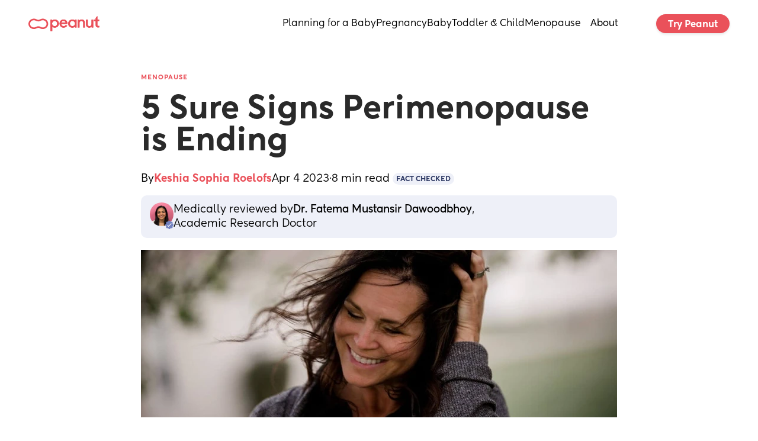

--- FILE ---
content_type: text/html; charset=utf-8
request_url: https://www.google.com/recaptcha/api2/aframe
body_size: 225
content:
<!DOCTYPE HTML><html><head><meta http-equiv="content-type" content="text/html; charset=UTF-8"></head><body><script nonce="ruVzleaMPQGE4K6iYXwk1Q">/** Anti-fraud and anti-abuse applications only. See google.com/recaptcha */ try{var clients={'sodar':'https://pagead2.googlesyndication.com/pagead/sodar?'};window.addEventListener("message",function(a){try{if(a.source===window.parent){var b=JSON.parse(a.data);var c=clients[b['id']];if(c){var d=document.createElement('img');d.src=c+b['params']+'&rc='+(localStorage.getItem("rc::a")?sessionStorage.getItem("rc::b"):"");window.document.body.appendChild(d);sessionStorage.setItem("rc::e",parseInt(sessionStorage.getItem("rc::e")||0)+1);localStorage.setItem("rc::h",'1768726922513');}}}catch(b){}});window.parent.postMessage("_grecaptcha_ready", "*");}catch(b){}</script></body></html>

--- FILE ---
content_type: image/svg+xml
request_url: https://www.peanut-app.io/icons/creator-badge.svg
body_size: 155
content:
<svg width="38" height="38" viewBox="0 0 38 38" fill="none" xmlns="http://www.w3.org/2000/svg">
<rect opacity="0.01" width="38" height="38" fill="white"/>
<path fill-rule="evenodd" clip-rule="evenodd" d="M36.7034 15.896L33.916 13.1006V8.45863C33.916 6.05392 31.9634 4.09691 29.5112 4.09691H24.8837L22.0951 1.30032C20.3663 -0.433441 17.5777 -0.433441 15.9058 1.30032L13.1172 4.09691H8.48855C6.09074 4.09691 4.08487 6.05392 4.08487 8.45863V13.1006L1.29748 15.896C-0.432494 17.6298 -0.432494 20.3693 1.29748 22.1043L4.08487 24.8997V29.5417C4.08487 31.9464 6.03627 33.9034 8.48855 33.9034H13.1172L15.9058 36.6988C17.6346 38.4337 20.422 38.4337 22.0951 36.6988L24.8837 33.9034H29.5112C31.9101 33.9034 33.916 31.9464 33.916 29.5417V24.8997L36.7034 22.1043C38.4322 20.4263 38.4322 17.631 36.7034 15.896Z" fill="#7382C0"/>
<path d="M11.0833 20.892L14.8928 25.364L27.0833 13.364" stroke="white" stroke-width="3" stroke-linecap="round" stroke-linejoin="round"/>
</svg>


--- FILE ---
content_type: application/javascript; charset=utf-8
request_url: https://www.peanut-app.io/assets/wwElement-Br0ShirM.js
body_size: -43
content:
import{_ as t,c as n,o,n as a}from"./53b48eb5-76d0-4f6e-8e5c-efb07e5df311-BfWB6Xyi.js";const s={props:{content:{type:Object,required:!0},uid:{type:String,required:!0}}};function c(r,i,e,l,_,d){return o(),n("div",{class:a(["skeleton-loader",{"skeleton-pulse":e.content.animationType==="pulse","skeleton-wave":e.content.animationType==="wave","skeleton-shimmer":e.content.animationType==="shimmer"}])},null,2)}const p=t(s,[["render",c],["__scopeId","data-v-f1e00433"]]);export{p as e};


--- FILE ---
content_type: application/javascript; charset=utf-8
request_url: https://www.peanut-app.io/assets/202ee494-ae76-40ba-9793-75c5a70bc23e-Ci-FWJAr.js
body_size: 356
content:
import{a as e}from"./53b48eb5-76d0-4f6e-8e5c-efb07e5df311-BfWB6Xyi.js";import{e as a,a as b,b as c,c as _}from"./wwElement-Cr9hCPSH.js";import{e as d,a as o,b as t,c as f,d as m,s as n}from"./wwSection-BOFAONvA.js";import{e as w}from"./wwElement-DhekMaKL.js";import{e as p,a as s}from"./wwElement-DvmR6lQ8.js";import{e as r}from"./wwElement-hVt7ro6F.js";import{e as j}from"./wwElement-BawufUJE.js";import{e as l}from"./wwElement-BLA2ANh3.js";import{e as i}from"./wwElement-CdLHQy_l.js";import{e as g}from"./wwElement-Br0ShirM.js";e.component("wwobject-14723a21-0178-4d92-a7e9-d1dfeaec29a7",a);e.component("wwobject-1b1e2173-9b78-42cc-a8ee-a6167caea340",d);e.component("wwobject-3a7d6379-12d3-4387-98ff-b332bb492a63",o);e.component("wwobject-53401515-b694-4c79-a88d-abeecb1de562",b);e.component("wwobject-57831abf-83ad-49ad-ba97-3bd30b035710",w);e.component("wwobject-59dca300-db78-42e4-a7a6-0cbf22d3cc82",t);e.component("wwobject-651b899e-7ff0-4336-88e2-a161266a5a8f",p);e.component("wwobject-6d692ca2-6cdc-4805-aa0c-211102f335d0",c);e.component("wwobject-6dee3327-9afa-4b44-bade-bdb547cdb18b",s);e.component("wwobject-6f8796b1-8273-498d-95fc-7013b7c63214",_);e.component("wwobject-83d890fb-84f9-4386-b459-fb4be89a8e15",r);e.component("wwobject-9256b033-f4e8-4ab4-adce-dac3a940d7f5",j);e.component("wwobject-b783dc65-d528-4f74-8c14-e27c934c39b1",f);e.component("wwobject-cf63c911-3951-4ab7-ba8f-37e7fa30e09d",l);e.component("wwobject-d7904e9d-fc9a-4d80-9e32-728e097879ad",m);e.component("wwobject-deb10a01-5eef-4aa1-9017-1b51c2ad6fd0",i);e.component("wwobject-f4c24d06-bc88-4b62-add3-4d1f8b42221c",g);e.component("section-99586bd3-2b15-4d6b-a025-6a50d07ca845",n);


--- FILE ---
content_type: application/javascript; charset=utf-8
request_url: https://www.peanut-app.io/api-preload/blog/signs-perimenopause-is-ending.js?v=1
body_size: 8994
content:

      window.__WEWEB_BLOG_DATA__ = {"title":"What are 5 Signs Perimenopause is Ending? | Peanut","status":"active","slug":"blog/signs-perimenopause-is-ending","path":"blog/signs-perimenopause-is-ending","locale":"en","heading":"5 Sure Signs Perimenopause is Ending","meta_description":"Feel like you’re moving to the next phase of your menopause journey? Here are the signs that perimenopause is ending and what you can do to transition with ease. ","meta_title":"What are 5 Signs Perimenopause is Ending? | Peanut","summary":"<p>Is the finish line in sight?</p>\n","i18n_pages":{"en":"blog/signs-perimenopause-is-ending","es":"blog/signos-perimenopausia-esta-terminando"},"id":1410,"language":"en","canonical_link":null,"body":"<p>Can’t shake the feeling you’re moving into the next phase of your menopause journey? Here are the five telltale <strong>signs that perimenopause is ending</strong> and what you can do to transition with ease.</p>\n<p>Ready to say goodbye to hot flashes, sleepless nights, and an irregular period schedule? 🙏🏽</p>\n<p>Ok, the end of <a href=\"https://www.peanut-app.io/blog/perimenopause\">perimenopause</a> might not <em>necessarily</em> mean the end of all of these symptoms, but it’s definitely a big milestone in your menopause journey. 🎂</p>\n<p>You’re moving out of preparation mode and into a brand-new season – closing the transitional window, so to speak.</p>\n<p>As you wind down from your reproductive years and embrace the <a href=\"https://www.peanut-app.io/blog/when-does-menopause-start\">menopause chapter</a>, your symptoms are shifting right along with you.</p>\n<p>Some of these changes will be oh-so welcome, while others may become more intense. 🥵</p>\n<p>But before we get into the signs perimenopause is ending, let’s start from the beginning.</p>\n<p>It’s been quite the journey so far! 🛶</p>\n<p><code>spacer</code></p>\n<p><strong>In this article:</strong> 📝<br />\n<code>toc:{n}</code></p>\n<p><code>spacer</code></p>\n<h2>What even <em>is</em> perimenopause?</h2>\n<p>If <a href=\"https://www.peanut-app.io/blog/what-happens-during-menopause\">menopause</a> is when your period stops for a full year, perimenopause is the time your body takes to prepare itself for this natural hiatus.</p>\n<p>Meaning ‘around menopause,’ perimenopause can start as early as your mid-30s or as late as your mid-50s.</p>\n<p>And while the average length of perimenopause is four years, symptoms can last anywhere between several months to a decade.</p>\n<p>There’s no one way to do this.</p>\n<p>For some, perimenopause symptoms get more obvious the closer you are to the end of it.</p>\n<p>And for others – about <a href=\"https://www.ncbi.nlm.nih.gov/books/NBK285446/\">15%</a> of us – there are no symptoms at all. 🍀</p>\n<p>So if you’re looking for signs that perimenopause is ending, well, it’s complicated.</p>\n<p>Because it’s just not the same for everyone.</p>\n<p>That being said, there are some clues your body might give you. 🕵️‍♀️</p>\n<p>Here’s what you need to know.</p>\n<p><code>spacer</code></p>\n<p class='Markdown-post-inject' data-uid='1e405-lsm'><code>post:2337989</code></p>\n<p><code>spacer</code></p>\n<h2>What are the signs of coming to the end of perimenopause?</h2>\n<p>If you get <a href=\"https://www.peanut-app.io/blog/perimenopause-symptoms\">perimenopause symptoms</a>, here’s some of what you might experience – and how they may help you know where you’re at on your journey:</p>\n<p><code>spacer</code></p>\n<h3>1. Irregular, infrequent periods</h3>\n<p>This can be a big signal of how close you are to the end of perimenopause.</p>\n<p>A <a href=\"https://www.peanut-app.io/blog/period-facts\">change in your periods</a> can be the first sign that something is changing in your body.</p>\n<p>Some people might initially experience shorter cycles, periods that come more or less often, and flow that is either heavier or lighter.</p>\n<p>You might also experience spotting between periods.</p>\n<p>Often, the more infrequent and irregular your periods are, the further along you are on <a href=\"https://www.peanut-app.io/blog/menopause-hormone-levels-chart\">your menopause journey</a>.</p>\n<p>If there are sixty days or more between your periods, you’re likely in the late stages of perimenopause.</p>\n<p>If it helps, you can track your periods on a calendar or an app to give you a better sense of how your cycle length is changing.</p>\n<p><code>spacer</code></p>\n<h3>2. More hot flashes</h3>\n<p><a href=\"https://www.peanut-app.io/blog/hot-flashes\">Hot flashes</a>, believed to be caused at least in part by a <a href=\"https://www.ncbi.nlm.nih.gov/pmc/articles/PMC4612529/\">drop in estrogen</a>, are very common symptoms of late perimenopause and early postmenopause.</p>\n<p><a href=\"https://www.cbsnews.com/news/menopause-hot-flashes-womens-symptoms/\">Up to 80%</a> of us will go through them.</p>\n<p>They feel like a sudden flash of heat spreading from your face through your body and can last up to a few minutes.</p>\n<p>Some ways to beat the heat include:</p>\n<ul>\n<li>Wearing lighter, breathable layers that can be removed easily 🌬️<br />\n<code>spacer</code></li>\n<li>Keep alcohol, spicy foods, and caffeine to a minimum (or avoid them entirely) ☕️<br />\n<code>spacer</code></li>\n<li>Carry a portable fan (permission to go fancy 🪭)</li>\n</ul>\n<p><code>spacer</code></p>\n<h3>3. Interrupted sleep</h3>\n<p>Finding it increasingly difficult to get a solid night’s sleep that kicks off at a decent hour? 🥱</p>\n<p><a href=\"https://www.peanut-app.io/blog/menopause-and-sleep\">Sleep problems</a> are a common perimenopausal and postmenopausal symptom.</p>\n<p>Hot flashes that occur at night – known as night <a href=\"https://www.peanut-app.io/blog/menopause-sweating\">sweats</a> – can be a great cause of discomfort and make getting the zzzs you need more difficult to come by than before.</p>\n<p>Although this may be tough, prioritizing your rest is super important, <em>especially</em> since your body is going through a big shift right now.</p>\n<p><code>spacer</code></p>\n<h3>4. Fatigue</h3>\n<p>If you’re feeling a lot more pooped than usual, perimenopause may be the primary culprit.</p>\n<p>Some <a href=\"https://www.peanut-app.io/blog/menopause-fatigue\">lifestyle changes</a> – such as looking after your diet and/or getting some physical activity – can help fight fatigue. 💪</p>\n<p>But often, regardless of how hard you work to stave it off, the fact that your body is going through a huge transformation may leave you feeling tired.</p>\n<p>Full permission to rest when you need to. 🛌</p>\n<p><code>spacer</code></p>\n<h3>5. Vaginal dryness</h3>\n<p>As your estrogen levels drop, you may experience <a href=\"https://www.peanut-app.io/blog/natural-remedies-for-menopause-dryness\">vaginal dryness</a>.</p>\n<p>This can make the area in and around your vagina feel sore and <a href=\"https://www.peanut-app.io/blog/menopause-itching-at-night\">itchy</a>, and may cause <a href=\"https://www.peanut-app.io/blog/painful-sex-after-menopause\">pain and discomfort when you have sex</a>.</p>\n<p>Unlike other perimenopause symptoms, which can be temporary, vaginal dryness can continue well into menopause and beyond.</p>\n<p>Talk to your doctor about hormonal <a href=\"https://www.peanut-app.io/blog/menopause-treatments\">treatments</a>. From creams to tablets to vaginal rings, there is help out there.</p>\n<p><code>spacer</code></p>\n<h3>Other signs perimenopause is ending</h3>\n<p>They say the clearest sign you’re in the final stage of perimenopause is your period slowly coming to an end.</p>\n<p>But there are other signs to look out for:</p>\n<ul>\n<li>Fewer headaches<br />\n<code>spacer</code></li>\n<li>More stable mood<br />\n<code>spacer</code></li>\n<li>Weight gain and redistribution<br />\n<code>spacer</code></li>\n<li>Hair thinning or hair in new places</li>\n</ul>\n<p><code>spacer</code></p>\n<h2>What will my last period be like before menopause?</h2>\n<p>Annoyingly, there’s no set answer to this one.</p>\n<p>Like the other periods you’ve had during this transition time, your final period could be long or short, light or heavy, painful or painless.</p>\n<p>One of the more reliable indicators that it’s your final period is the length of your cycle.</p>\n<p>A big gap between <a href=\"https://www.peanut-app.io/blog/perimenopause-bleeding-for-3-weeks\">bleeds</a> is probably the best indicator that they’re soon going to be gone for good.</p>\n<p><code>spacer</code></p>\n<h2>What happens at the end of perimenopause?</h2>\n<p>As soon as twelve months have passed since your last period, you’ve hit menopause.</p>\n<p>And then comes early postmenopause.</p>\n<p>And while we define the moment of menopause specifically – twelve months after your last period – it may not exactly feel like a major event for you.</p>\n<p><a href=\"https://www.glowm.com/section-view/heading/Endocrinology%20of%20the%20Perimenopausal%20Woman/item/82#.YiN8aS-l36Y\">Scientists say</a> there’s no one identifiable moment where it is apparent that menopause has happened.</p>\n<p>That means, in terms of your own experience, the line between the end of perimenopause and the early stages of postmenopause can be a little blurry.</p>\n<p><code>spacer</code></p>\n<h2>What signals the end of menopause?</h2>\n<p>Once you hit postmenopause, you’re technically reached the end of menopause – even if you can’t shake off all your symptoms just yet.</p>\n<p>The main difference between perimenopause and postmenopause is that your periods are well and truly over by now.</p>\n<p>(If you do experience <a href=\"https://www.peanut-app.io/blog/vaginal-bleeding-after-menopause\">postmenopausal bleeding</a>, it’s important to see a doctor and investigate what’s going on.)</p>\n<p>Everyone’s timeline is a little different, but this early postmenopause stage generally lasts between three to six years.</p>\n<p>For some, it can be characterized by a lot of the same hot flashes and sleepless nights that occur in late perimenopause.</p>\n<p>And after that? You’re in the late postmenopause stage.</p>\n<p><code>spacer</code></p>\n<p class='Markdown-post-inject' data-uid='1cyy2-6o8'><code>post:2284778</code></p>\n<p><code>spacer</code></p>\n<h2>Do things go back to normal after menopause?</h2>\n<p>The signs of postmenopause finishing are when your menopause symptoms start to ease off and disappear.</p>\n<p>They’ll often become more and more infrequent before they stop entirely.</p>\n<p>Once you’re in late postmenopause, you might notice that your sleep improves, your fatigue subsides, and, for some, your <a href=\"https://www.peanut-app.io/blog/sex-after-menopause\">sex drive goes up</a>. 🌶️</p>\n<p>Sounds dreamy, right? It absolutely can be.</p>\n<p>But there are also new challenges to navigate.</p>\n<p>Lower estrogen and progesterone production in this new phase of your life can also lead to:</p>\n<ul>\n<li>Being more susceptible to weight gain<br />\n<code>spacer</code></li>\n<li>Loss of muscle mass<br />\n<code>spacer</code></li>\n<li>Continued vaginal dryness<br />\n<code>spacer</code></li>\n<li>Increased risk of heart disease<br />\n<code>spacer</code></li>\n<li>Weakening of bones</li>\n</ul>\n<p><code>spacer</code></p>\n<p>As much as this is enough to make anyone’s heart sink, maintaining a healthy lifestyle during those <a href=\"https://www.peanut-app.io/blog/how-to-deal-with-menopause\">postmenopausal years</a> (and those perimenopause years leading up to it) can work wonders. 🧘‍♀️</p>\n<p>It’s also a beautiful way to reconnect with your body again after so much change. 🍂🍃🪴</p>\n<p>Try incorporating gentle physical activity, eating well, and getting the rest you need during this time where possible.</p>\n<p>Things may not go <em>back</em> to normal, but you’ll find yourself moving forward with a new appreciation for your incredible (albeit complex) body.</p>\n<p>And hey, after so many seasons, it deserves some love. 💛</p>\n<p><code>spacer</code></p>\n<p>Wherever you’re at on your menopause journey, know that you’re not alone. 👩🏼‍🤝‍👩🏾</p>\n<p><a href=\"https://www.peanut-app.io\">Join our community</a> to speak to others who are going through the same thing.</p>\n<p>The right support can make all the difference.</p>\n<p><code>spacer</code></p>\n","markdown":"Can’t shake the feeling you’re moving into the next phase of your menopause journey? Here are the five telltale **signs that perimenopause is ending** and what you can do to transition with ease.\n\nReady to say goodbye to hot flashes, sleepless nights, and an irregular period schedule? 🙏🏽\n\nOk, the end of [perimenopause](https://www.peanut-app.io/blog/perimenopause) might not *necessarily* mean the end of all of these symptoms, but it’s definitely a big milestone in your menopause journey. 🎂\n\nYou’re moving out of preparation mode and into a brand-new season – closing the transitional window, so to speak. \n\nAs you wind down from your reproductive years and embrace the [menopause chapter](https://www.peanut-app.io/blog/when-does-menopause-start), your symptoms are shifting right along with you. \n\nSome of these changes will be oh-so welcome, while others may become more intense. 🥵\n\nBut before we get into the signs perimenopause is ending, let’s start from the beginning. \n\nIt’s been quite the journey so far! 🛶\n\n`spacer`\n\n**In this article:** 📝\n`toc:{n}`\n\n`spacer`\n\n## What even *is* perimenopause?\nIf [menopause](https://www.peanut-app.io/blog/what-happens-during-menopause) is when your period stops for a full year, perimenopause is the time your body takes to prepare itself for this natural hiatus. \n\nMeaning ‘around menopause,’ perimenopause can start as early as your mid-30s or as late as your mid-50s.\n\nAnd while the average length of perimenopause is four years, symptoms can last anywhere between several months to a decade. \n\nThere’s no one way to do this. \n\nFor some, perimenopause symptoms get more obvious the closer you are to the end of it.\n\nAnd for others – about [15%](https://www.ncbi.nlm.nih.gov/books/NBK285446/) of us – there are no symptoms at all. 🍀\n\nSo if you’re looking for signs that perimenopause is ending, well, it’s complicated. \n\nBecause it’s just not the same for everyone.\n\nThat being said, there are some clues your body might give you. 🕵️‍♀️\n\nHere’s what you need to know.\n\n`spacer`\n\n`post:1e405-lsm`\n\n`spacer`\n\n## What are the signs of coming to the end of perimenopause?\nIf you get [perimenopause symptoms](https://www.peanut-app.io/blog/perimenopause-symptoms), here’s some of what you might experience – and how they may help you know where you’re at on your journey:\n\n`spacer`\n\n### 1. Irregular, infrequent periods\nThis can be a big signal of how close you are to the end of perimenopause.\n\nA [change in your periods](https://www.peanut-app.io/blog/period-facts) can be the first sign that something is changing in your body.\n\nSome people might initially experience shorter cycles, periods that come more or less often, and flow that is either heavier or lighter.\n\nYou might also experience spotting between periods.\n\nOften, the more infrequent and irregular your periods are, the further along you are on [your menopause journey](https://www.peanut-app.io/blog/menopause-hormone-levels-chart).\n\nIf there are sixty days or more between your periods, you’re likely in the late stages of perimenopause.\n\nIf it helps, you can track your periods on a calendar or an app to give you a better sense of how your cycle length is changing. \n\n`spacer`\n\n### 2. More hot flashes\n[Hot flashes](https://www.peanut-app.io/blog/hot-flashes), believed to be caused at least in part by a [drop in estrogen](https://www.ncbi.nlm.nih.gov/pmc/articles/PMC4612529/), are very common symptoms of late perimenopause and early postmenopause.\n\n[Up to 80%](https://www.cbsnews.com/news/menopause-hot-flashes-womens-symptoms/) of us will go through them.\n\nThey feel like a sudden flash of heat spreading from your face through your body and can last up to a few minutes.\n\nSome ways to beat the heat include: \n\n- Wearing lighter, breathable layers that can be removed easily 🌬️\n`spacer`\n- Keep alcohol, spicy foods, and caffeine to a minimum (or avoid them entirely) ☕️\n`spacer`\n- Carry a portable fan (permission to go fancy 🪭)\n\n`spacer`\n\n### 3. Interrupted sleep\nFinding it increasingly difficult to get a solid night’s sleep that kicks off at a decent hour? 🥱\n\n[Sleep problems](https://www.peanut-app.io/blog/menopause-and-sleep) are a common perimenopausal and postmenopausal symptom. \n\nHot flashes that occur at night – known as night [sweats](https://www.peanut-app.io/blog/menopause-sweating) – can be a great cause of discomfort and make getting the zzzs you need more difficult to come by than before. \n\nAlthough this may be tough, prioritizing your rest is super important, *especially* since your body is going through a big shift right now.\n\n`spacer`\n\n### 4. Fatigue\nIf you’re feeling a lot more pooped than usual, perimenopause may be the primary culprit.\n\nSome [lifestyle changes](https://www.peanut-app.io/blog/menopause-fatigue) – such as looking after your diet and/or getting some physical activity – can help fight fatigue. 💪\n\nBut often, regardless of how hard you work to stave it off, the fact that your body is going through a huge transformation may leave you feeling tired. \n\nFull permission to rest when you need to. 🛌\n\n`spacer`\n\n### 5. Vaginal dryness\nAs your estrogen levels drop, you may experience [vaginal dryness](https://www.peanut-app.io/blog/natural-remedies-for-menopause-dryness).\n\nThis can make the area in and around your vagina feel sore and [itchy](https://www.peanut-app.io/blog/menopause-itching-at-night), and may cause [pain and discomfort when you have sex](https://www.peanut-app.io/blog/painful-sex-after-menopause).\n\nUnlike other perimenopause symptoms, which can be temporary, vaginal dryness can continue well into menopause and beyond. \n\nTalk to your doctor about hormonal [treatments](https://www.peanut-app.io/blog/menopause-treatments). From creams to tablets to vaginal rings, there is help out there.\n\n`spacer`\n\n### Other signs perimenopause is ending\nThey say the clearest sign you’re in the final stage of perimenopause is your period slowly coming to an end. \n\nBut there are other signs to look out for: \n\n- Fewer headaches\n`spacer`\n- More stable mood\n`spacer`\n- Weight gain and redistribution\n`spacer`\n- Hair thinning or hair in new places\n\n`spacer`\n\n## What will my last period be like before menopause?\nAnnoyingly, there’s no set answer to this one. \n\nLike the other periods you’ve had during this transition time, your final period could be long or short, light or heavy, painful or painless.\n\nOne of the more reliable indicators that it’s your final period is the length of your cycle.\n\nA big gap between [bleeds](https://www.peanut-app.io/blog/perimenopause-bleeding-for-3-weeks) is probably the best indicator that they’re soon going to be gone for good.  \n\n`spacer`\n\n## What happens at the end of perimenopause?\nAs soon as twelve months have passed since your last period, you’ve hit menopause. \n\nAnd then comes early postmenopause.\n\nAnd while we define the moment of menopause specifically – twelve months after your last period – it may not exactly feel like a major event for you.\n\n[Scientists say](https://www.glowm.com/section-view/heading/Endocrinology%20of%20the%20Perimenopausal%20Woman/item/82#.YiN8aS-l36Y) there’s no one identifiable moment where it is apparent that menopause has happened.\n\nThat means, in terms of your own experience, the line between the end of perimenopause and the early stages of postmenopause can be a little blurry.\n\n`spacer`\n\n## What signals the end of menopause?\nOnce you hit postmenopause, you’re technically reached the end of menopause – even if you can’t shake off all your symptoms just yet.\n\nThe main difference between perimenopause and postmenopause is that your periods are well and truly over by now.\n\n(If you do experience [postmenopausal bleeding](https://www.peanut-app.io/blog/vaginal-bleeding-after-menopause), it’s important to see a doctor and investigate what’s going on.)\n\nEveryone’s timeline is a little different, but this early postmenopause stage generally lasts between three to six years.\n\nFor some, it can be characterized by a lot of the same hot flashes and sleepless nights that occur in late perimenopause.\n\nAnd after that? You’re in the late postmenopause stage. \n\n`spacer`\n\n`post:1cyy2-6o8`\n\n`spacer`\n\n## Do things go back to normal after menopause?\nThe signs of postmenopause finishing are when your menopause symptoms start to ease off and disappear.\n\nThey’ll often become more and more infrequent before they stop entirely.\n\nOnce you’re in late postmenopause, you might notice that your sleep improves, your fatigue subsides, and, for some, your [sex drive goes up](https://www.peanut-app.io/blog/sex-after-menopause). 🌶️\n\nSounds dreamy, right? It absolutely can be.\n\nBut there are also new challenges to navigate. \n\nLower estrogen and progesterone production in this new phase of your life can also lead to:\n\n- Being more susceptible to weight gain\n`spacer`\n- Loss of muscle mass\n`spacer`\n- Continued vaginal dryness\n`spacer`\n- Increased risk of heart disease\n`spacer`\n- Weakening of bones\n\n`spacer`\n\nAs much as this is enough to make anyone’s heart sink, maintaining a healthy lifestyle during those [postmenopausal years](https://www.peanut-app.io/blog/how-to-deal-with-menopause) (and those perimenopause years leading up to it) can work wonders. 🧘‍♀️\n\nIt’s also a beautiful way to reconnect with your body again after so much change. 🍂🍃🪴\n\nTry incorporating gentle physical activity, eating well, and getting the rest you need during this time where possible. \n\nThings may not go *back* to normal, but you’ll find yourself moving forward with a new appreciation for your incredible (albeit complex) body. \n\nAnd hey, after so many seasons, it deserves some love. 💛\n\n`spacer`\n\nWherever you’re at on your menopause journey, know that you’re not alone. 👩🏼‍🤝‍👩🏾\n\n[Join our community](https://www.peanut-app.io) to speak to others who are going through the same thing.\n\nThe right support can make all the difference.\n\n`spacer`","flags":["medical"],"published_at":"2023-04-04T12:16:00Z","tag":{"id":23,"name":"Menopause","title":null,"meta_description":null,"created_at":"2021-06-02T09:27:44.458Z","updated_at":"2021-06-02T09:27:44.458Z"},"hero_image_url":"https://peanutweb-production.b-cdn.net/stored-image/{width}/1nrwn-dte4ir.jpg?ow=1200&oh=675","cover_image_url":"https://peanutweb-production.b-cdn.net/stored-image/{width}/2d24t-yxgorp.jpg?ow=1200&oh=452","est_read_time":8,"updated_at":"2025-08-12T17:29:31Z","references":[],"fact_checked":true,"author":{"name":"Keshia Sophia Roelofs","avatar_url":"https://peanutweb-production.b-cdn.net/stored-image/{width}/1nrwm-th2omx.jpg?ow=1781&oh=1780"},"written_by":{"title":"Keshia Sophia Roelofs","status":"active","slug":"author/keshia-sophia-roelofs","path":"/author/keshia-sophia-roelofs","locale":"en","heading":"Keshia Sophia Roelofs","meta_description":"Keshia is a creative and a researcher rolled into one, writing and publishing as part of Team Peanut since 2022","meta_title":"Keshia Sophia Roelofs - Content Writer | Peanut Author","summary":"Keshia is a creative and a researcher rolled into one, writing and publishing as part of Team Peanut since 2022","i18n_pages":{"en":"author/keshia-sophia-roelofs"},"id":2915,"language":"en","canonical_link":null,"body":"<p>Part creative, part researcher, Keshia (she/her) has been writing and publishing as part of Team Peanut since 2022.</p>\n<p>She loves gaining new insights on well-worn topics and transforming them into accessible content.</p>\n<p>For Keshia, there is rarely a subject off limits <em>especially</em> when it comes to women’s issues.</p>\n<p>Hearing people’s stories and experiences are her jam and her special interests include women’s health, wellness, and lifestyle.</p>\n<p>Her intention is always to inform, enrich, and build connections - helping women feel seen, safe, and empowered is what she is here for.</p>\n<p><code>spacer</code></p>\n<h2>Fun facts about Keshia</h2>\n<ul>\n<li>Keshia is also a published food and portrait photographer<br />\n<code>spacer</code></li>\n<li>She is an unabashed cinephile and her collections include film theory books, DVDs, cinema tickets, and over a decade of Empire magazines<br />\n<code>spacer</code></li>\n<li>She is a dog mom to a German Shepherd called Kobe, who she has taught to wave and dunk a basketball (seriously), among other more essential things<br />\n<code>spacer</code></li>\n<li>Keshia has a long history of autoimmune disease which she continues to navigate and shed light on</li>\n</ul>\n<p><code>spacer</code></p>\n<h2>Education:</h2>\n<ul>\n<li>A late arrival to the academic scene, Keshia likes to say her greatest education came outside the lecture hall (with some stray courses in Journalism and creative writing along the way)<br />\n<code>spacer</code></li>\n<li>She graduated with first class honors in Film Studies, English, and Philosophy in 2020 at age 30<br />\n<code>spacer</code></li>\n<li>A big fan of upskilling, she also has an ICM-certified Diploma in Digital Marketing from the Fitzwilliam Institute</li>\n</ul>\n<p><code>spacer</code></p>\n<h2>Work Experience:</h2>\n<p>Before joining Team Peanut, Keshia enjoyed a varied career as a freelance copywriter and photographer collaborating with local businesses in Galway, Ireland</p>\n<p>Working as an in-house content writer at TKWW, her work has been published across wedding and parenting brands such as <a href=\"https://www.hitched.co.uk/author/keshia-roelofs/\">Hitched</a>, <a href=\"https://www.thebump.com/author/keshia-roelofs\">The Bump</a>, The Knot, and Wedding Wire.</p>\n<p>Her happy place is writing editorials and blog posts – the more impactful the better.</p>\n<p><code>spacer</code></p>\n<h2>Careers highlights:</h2>\n<p>Landing two big local clients and launching a successful freelance business in the height of the pandemic.</p>\n<p><code>spacer</code></p>\n","markdown":"Part creative, part researcher, Keshia (she/her) has been writing and publishing as part of Team Peanut since 2022. \n\nShe loves gaining new insights on well-worn topics and transforming them into accessible content. \n\nFor Keshia, there is rarely a subject off limits *especially* when it comes to women’s issues.\n\nHearing people’s stories and experiences are her jam and her special interests include women's health, wellness, and lifestyle.\n\nHer intention is always to inform, enrich, and build connections - helping women feel seen, safe, and empowered is what she is here for.\n\n`spacer`\n\n## Fun facts about Keshia\n\n- Keshia is also a published food and portrait photographer\n`spacer` \n- She is an unabashed cinephile and her collections include film theory books, DVDs, cinema tickets, and over a decade of Empire magazines\n`spacer`\n- She is a dog mom to a German Shepherd called Kobe, who she has taught to wave and dunk a basketball (seriously), among other more essential things \n`spacer`\n- Keshia has a long history of autoimmune disease which she continues to navigate and shed light on\n\n`spacer`\n\n## Education:\n- A late arrival to the academic scene, Keshia likes to say her greatest education came outside the lecture hall (with some stray courses in Journalism and creative writing along the way)\n`spacer`\n- She graduated with first class honors in Film Studies, English, and Philosophy in 2020 at age 30\n`spacer`\n- A big fan of upskilling, she also has an ICM-certified Diploma in Digital Marketing from the Fitzwilliam Institute \n\n`spacer`\n\n## Work Experience:\nBefore joining Team Peanut, Keshia enjoyed a varied career as a freelance copywriter and photographer collaborating with local businesses in Galway, Ireland\n\nWorking as an in-house content writer at TKWW, her work has been published across wedding and parenting brands such as [Hitched](https://www.hitched.co.uk/author/keshia-roelofs/), [The Bump](https://www.thebump.com/author/keshia-roelofs), The Knot, and Wedding Wire.\n\nHer happy place is writing editorials and blog posts – the more impactful the better. \n\n`spacer`\n\n## Careers highlights:\nLanding two big local clients and launching a successful freelance business in the height of the pandemic. \n\n`spacer`","flags":[],"job_title":"Content Writer at Peanut","photo_url":"https://peanutweb-production.b-cdn.net/stored-image/{width}/2fdzn-y7tvxk.jpg?ow=1250&oh=1250","email":"keshia@teampeanut.com","linkedin_url":"https://www.linkedin.com/in/keshiasophiaroelofs/","medical_expert":false,"name":"Keshia Sophia Roelofs","personal_url":"https://www.thecopytherapists.com","phone_number":null,"workplace_url":"https://www.peanut-app.io/","peanut_group_url":null,"author_id":"dc476324-d66b-4a4f-bf1a-047eb8202fcc","medical_specialities":[]},"reviewed_by":{"title":"Dr. Fatema Mustansir Dawoodbhoy","status":"active","slug":"author/dr-fatema-mustansir-dawoodbhoy","path":"/author/dr-fatema-mustansir-dawoodbhoy","locale":"en","heading":"Dr. Fatema Mustansir Dawoodbhoy","meta_description":"Dr. Fatema is not only a full-time doctor but also a full-time women’s health enthusiast, writing and reviewing medical content online.","meta_title":"Dr. Fatema Mustansir Dawoodbhoy - O&G Academic Research Doctor ","summary":"Pregnancy, fertility, menopause, postpartum, women’s health, labor & birth","i18n_pages":{"en":"author/dr-fatema-mustansir-dawoodbhoy"},"id":3074,"language":"en","canonical_link":null,"body":"<p>Dr. Fatema is not only a full-time doctor but also a full-time women’s health enthusiast!</p>\n<p>She has been writing and reviewing content for 5 years now with a variety of groundbreaking fem-tech start-ups!</p>\n<p>Her passion for producing content stems from her love to empower and educate women about their bodies and health, narrowing the education gap surrounding the topic!</p>\n<p>Growing up in a country where women’s health was shrouded in shame and stigma, Fatema found her voice at home teaching her sisters and mothers the importance of prioritizing their female health!</p>\n<p>She now champions women’s health on a daily basis with a mission to inspire women to take their health into their own hands!</p>\n<p><code>spacer</code></p>\n<h2>Fun Facts</h2>\n<ul>\n<li>Fatema has lived in three countries and three continents, giving her a broad and unique perspective on women’s health from the lens of different cultures.<br />\n<code>spacer</code></li>\n<li>An enthusiast of karate, Fatema is currently a brown and black belt, working towards her black belt certification soon!<br />\n<code>spacer</code></li>\n<li>Fatema hs been suffering from painful, debilitating periods for over 12 years. She only sought medical help for it after learning more about dysmenorrhea (painful periods) during medical school and understanding how it is not normal.</li>\n</ul>\n<p><code>spacer</code></p>\n<h2>Education</h2>\n<ul>\n<li>Medical Degree from Imperial College Medical School<br />\n<code>spacer</code></li>\n<li>1st Class Honours in Medical Sciences with Management from Imperial College Business School</li>\n</ul>\n<p><code>spacer</code></p>\n<h2>Work Experience</h2>\n<ul>\n<li>Fatema’s introduction to the writing industry was an interesting chance encounter that blossomed into a beautiful passion!<br />\n<code>spacer</code></li>\n<li>She has worked in the female health content industry for amazing companies like Parla, Aura, Luna, and Amilis!<br />\n<code>spacer</code></li>\n<li>Her medical training is at Bart’s NHS Trust, where she has a training block in O&amp;G and an academic research project in women’s health endocrinology!</li>\n</ul>\n<p><code>spacer</code></p>\n<h2>Careers highlights</h2>\n<p>In 2022, Fatema won the prestigious Royal College of Obstetrics and Gynaecology Women Visiting Gynaecological Club award for her medical elective in Sri Lanka.</p>\n<p>During her time there, she volunteered with The Arka Initiative, a local NGO that fights period poverty in rural areas of the country.</p>\n<p>Working alongside the NGO, she offered educational courses and distributed free period products to local women.</p>\n<p>Along the way, she met inspiring women and learned more about Sri Lankan culture.</p>\n<p><code>spacer</code></p>\n","markdown":"Dr. Fatema is not only a full-time doctor but also a full-time women’s health enthusiast! \n\nShe has been writing and reviewing content for 5 years now with a variety of groundbreaking fem-tech start-ups! \n\nHer passion for producing content stems from her love to empower and educate women about their bodies and health, narrowing the education gap surrounding the topic! \n\nGrowing up in a country where women’s health was shrouded in shame and stigma, Fatema found her voice at home teaching her sisters and mothers the importance of prioritizing their female health! \n\nShe now champions women’s health on a daily basis with a mission to inspire women to take their health into their own hands! \n\n`spacer`\n\n## Fun Facts\n- Fatema has lived in three countries and three continents, giving her a broad and unique perspective on women's health from the lens of different cultures.\n`spacer`\n- An enthusiast of karate, Fatema is currently a brown and black belt, working towards her black belt certification soon!\n`spacer`\n- Fatema hs been suffering from painful, debilitating periods for over 12 years. She only sought medical help for it after learning more about dysmenorrhea (painful periods) during medical school and understanding how it is not normal.\n\n`spacer`\n\n## Education\n- Medical Degree from Imperial College Medical School\n`spacer`\n- 1st Class Honours in Medical Sciences with Management from Imperial College Business School\n\n`spacer`\n\n## Work Experience\n- Fatema’s introduction to the writing industry was an interesting chance encounter that blossomed into a beautiful passion! \n`spacer`\n- She has worked in the female health content industry for amazing companies like Parla, Aura, Luna, and Amilis! \n`spacer`\n- Her medical training is at Bart’s NHS Trust, where she has a training block in O&G and an academic research project in women’s health endocrinology! \n\n`spacer`\n\n## Careers highlights\nIn 2022, Fatema won the prestigious Royal College of Obstetrics and Gynaecology Women Visiting Gynaecological Club award for her medical elective in Sri Lanka.\n\nDuring her time there, she volunteered with The Arka Initiative, a local NGO that fights period poverty in rural areas of the country.\n\nWorking alongside the NGO, she offered educational courses and distributed free period products to local women. \n\nAlong the way, she met inspiring women and learned more about Sri Lankan culture.\n\n`spacer`","flags":[],"job_title":"Academic Research Doctor","photo_url":"https://peanutweb-production.b-cdn.net/stored-image/{width}/2efsc-yj3hdp.jpg?ow=500&oh=500","email":null,"linkedin_url":"https://www.linkedin.com/in/dr-fatema-d-13825b183/","medical_expert":true,"name":"Dr. Fatema Mustansir Dawoodbhoy","personal_url":null,"phone_number":null,"workplace_url":null,"peanut_group_url":null,"author_id":"f17e6c4a-462d-43e8-8c2d-761acabe69cf","medical_specialities":["Embryology","Fertility","Fertility treatments","Labor & Birth","Menopause","Mental health","Postpartum","Pregnancy","Women's health and wellness"]},"topic":{"id":81,"name":"Menopause","slug":"menopause"}};
      (function preloadHeroImage() {
        try {
          var href = "https://peanutweb-production.b-cdn.net/stored-image/804/1nrwn-dte4ir.webp?ow=1200&oh=675";
          if (!href) return;
          var link = document.createElement('link');
          link.rel = 'preload';
          link.as = 'image';
          link.href = href;
          document.head.appendChild(link);
        } catch (e) {}
      })();
    

--- FILE ---
content_type: application/javascript; charset=utf-8
request_url: https://www.peanut-app.io/assets/wwElement-Cr9hCPSH.js
body_size: 3940
content:
import{_ as k,r as E,c as g,o as l,b as _,f as x,h as u,d as f,i as M,w as F,T as N,j as U,y as V,k as O,z,x as X,A,q as H,p as y,l as q,s as j,B as P,C as G,D as J,n as Z,E as W,m as B,g as K}from"./53b48eb5-76d0-4f6e-8e5c-efb07e5df311-BfWB6Xyi.js";const Q={props:{content:{type:Object,required:!0},wwFrontState:{type:Object,required:!0}},data(){return{dropdownSize:0}},setup(t){const e=wwLib.getFrontDocument().querySelector("#app"),o=O(()=>!1),i=z("triggerElement");z("dropdownElement");const r=wwLib.wwUtils.getUid(),n=X("__ww-dropdown_registerAsChild",()=>{}),d=X("__ww-dropdown_unregisterAsChild",()=>{}),a=[r];P("__ww-dropdown_registerAsChild",s=>{a.includes(s)||a.push(s),n(s)}),P("__ww-dropdown_unregisterAsChild",s=>{const c=a.indexOf(s);c!==-1&&a.splice(c,1),d(s)}),A(()=>{n(r)}),H(()=>{d(r)});const h=y({}),w=()=>{if(!(i!=null&&i.value))return;const s=i.value.getBoundingClientRect();h.value={left:s.left,right:s.right,top:s.top,bottom:s.bottom,width:s.width,height:s.height}};function I(s){if(t.content.disabled||t.content.triggerType==="hover"&&t.wwFrontState.screenSize==="default")return;const c=s.target.closest("[data-trigger-uid]");if(c){const R=c.getAttribute("data-trigger-uid");if(a.includes(R))return}const m=s.target.closest("[data-dropdown-uid]");if(m){const R=m.getAttribute("data-dropdown-uid");if(a.includes(R))return}L.value=!1}const L=y(!1),v=O(()=>L.value||t.content.forceDisplayEditor&&o.value),T=y(v.value),S=y(!v.value),C=y(null);let b=null,p=[];function Y(s){p=[];let c=s.parentNode;for(;c&&c!==wwLib.getFrontDocument().body;){const m=wwLib.getFrontWindow().getComputedStyle(c);/(auto|scroll|overlay)/.test(m.overflow+m.overflowY+m.overflowX)&&p.push(c),c=c.parentNode}p.push(wwLib.getFrontWindow())}function $(){w(),wwLib.getFrontDocument().addEventListener("click",I),b=new ResizeObserver(s=>{const c=s[0];h.value.width=c.contentRect.width,h.value.height=c.contentRect.height}),b.observe(i.value),Y(i.value),p.forEach(s=>{s.addEventListener("scroll",w,{passive:!0}),wwLib.getFrontWindow().addEventListener("resize",w)})}function D(){wwLib.getFrontDocument().removeEventListener("click",I),b==null||b.disconnect(),p.forEach(s=>{s.removeEventListener("scroll",w),wwLib.getFrontWindow().removeEventListener("resize",w)}),p=[]}return q(v,s=>{s?($(),S.value=!1,j(()=>{T.value=!0})):(D(),T.value=!1,j(()=>{setTimeout(()=>{S.value=!0},250)}))}),A(()=>{v.value&&$()}),H(()=>{D(),clearTimeout(C.value)}),q(()=>t.content.triggerType,(s,c)=>{s!==c&&(L.value=!1,clearTimeout(C.value))}),{appDiv:e,synchronizeTriggerBox:w,triggerBox:h,isOpened:L,timeoutId:C,isEditing:o,isDisplayed:v,delayedIsClosed:S,delayedIsOpen:T,id:r}},computed:{style(){const t={},e=this.content.position,o=this.content.alignment,i=this.content.offsetX!==void 0?this.content.offsetX:"0px",r=this.content.offsetY!==void 0?this.content.offsetY:"0px";switch(e){case"top":t.bottom=`calc(100% - ${this.triggerBox.bottom}px + ${this.triggerBox.height}px + ${r})`;break;case"bottom":t.top=`calc(${this.triggerBox.top}px + ${this.triggerBox.height}px + ${r})`;break;case"left":t.right=`calc(100% - ${this.triggerBox.right}px + ${this.triggerBox.width}px + ${i})`;break;case"right":t.left=`calc(${this.triggerBox.left}px + ${this.triggerBox.width}px + ${i})`;break}if(this.content.animated)switch(e){case"top":t["--slideOriginY"]=r;break;case"bottom":t["--slideOriginY"]=`calc(-1 * ${r})`,t["--slideOriginX"]="0px";break;case"left":t["--slideOriginX"]=i,t["--slideOriginY"]="0px";break;case"right":t["--slideOriginX"]=`calc(-1 * ${i})`,t["--slideOriginY"]="0px";break}switch(o){case"start":e==="top"||e==="bottom"?(this.content.animated&&(t["--transformOrigin"]=this.getOppositeSide(e)+" left"),t.left=`calc(${i} + ${this.triggerBox.left}px)`,t["--slideOriginX"]="-"+i):(this.content.animated&&(t["--transformOrigin"]="top "+this.getOppositeSide(e)),t.top=`calc(${this.triggerBox.top}px + ${r})`);break;case"center":e==="top"||e==="bottom"?(this.content.animated&&(t["--transformOrigin"]=this.getOppositeSide(e)+" center"),t.left=`calc(${i} + ${this.triggerBox.left}px)`,t.transform=`translateX( calc(-50% + (${this.triggerBox.width}px / 2) + ${i}))`,t["--slideOriginX"]="0px"):(this.content.animated&&(t["--transformOrigin"]="center "+this.getOppositeSide(e)),t.top=`calc(${this.triggerBox.top}px + ${r})`,t.transform=`translateY(calc(-50% + (${this.triggerBox.height}px / 2) + ${r}))`,t["--slideOriginY"]=`calc(-0.5 * ((${this.triggerBox.width}px / 2) + ${i}))`);break;case"end":e==="top"||e==="bottom"?(this.content.animated&&(t["--transformOrigin"]="center"),t.right=`calc(100% - ${this.triggerBox.right}px + ${i})`,t["--slideOriginX"]=i):(this.content.animated&&(t["--transformOrigin"]="bottom "+this.getOppositeSide(e)),t.bottom=`calc(100% - ${this.triggerBox.bottom}px + ${r})`);break}return t["z-index"]=this.content.dropdownZIndex||"unset",t}},methods:{handleClick(){(this.content.triggerType==="click"||this.wwFrontState.screenSize!=="default"&&!this.isEditing)&&(this.content.disabled||(this.isOpened=!this.isOpened))},closeDropdown(){this.isOpened=!1},handleHoverIn(){this.content.triggerType==="hover"&&this.wwFrontState.screenSize==="default"&&!this.isEditing&&(clearTimeout(this.timeoutId),this.content.disabled||(this.isOpened=!0))},handleHoverOut(){this.content.triggerType==="hover"&&(this.timeoutId=setTimeout(()=>{this.content.disabled||(this.isOpened=!1)},200))},handleRightClick(){(this.content.triggerType==="right-click"||this.wwFrontState.screenSize!=="default"&&!this.isEditing)&&(this.content.disabled||(this.isOpened=!this.isOpened))},getOppositeSide(t){return{top:"bottom",bottom:"top",left:"right",right:"left"}[t]}}},tt={style:{position:"relative"}},et=["data-trigger-uid"],it=["data-dropdown-uid"];function nt(t,e,o,i,r,n){const d=E("wwLayout");return l(),g("div",tt,[_("div",{ref:"triggerElement",onClick:e[0]||(e[0]=(...a)=>n.handleClick&&n.handleClick(...a)),onMouseenter:e[1]||(e[1]=(...a)=>n.handleHoverIn&&n.handleHoverIn(...a)),onMouseleave:e[2]||(e[2]=(...a)=>n.handleHoverOut&&n.handleHoverOut(...a)),onContextmenu:e[3]||(e[3]=M((...a)=>n.handleRightClick&&n.handleRightClick(...a),["prevent"])),"data-trigger-uid":i.id},[f(d,{class:"layout content-layout",path:"triggerLayout"})],40,et),i.delayedIsClosed?u("",!0):(l(),x(V,{key:0,to:i.appDiv},[_("div",{style:U(n.style),class:"dropdown","ww-responsive":"dropdown",ref:"dropdownElement","data-dropdown-uid":i.id},[_("div",{onMouseenter:e[4]||(e[4]=(...a)=>n.handleHoverIn&&n.handleHoverIn(...a)),onMouseleave:e[5]||(e[5]=(...a)=>n.handleHoverOut&&n.handleHoverOut(...a))},[f(N,{name:o.content.animated?"slide":""},{default:F(()=>[i.delayedIsOpen?(l(),x(d,{key:0,path:"dropdownLayout"})):u("",!0)]),_:1},8,["name"])],32)],12,it)],8,["to"]))])}const Et=k(Q,[["render",nt],["__scopeId","data-v-23eae9d7"]]),st={props:{content:{type:Object,required:!0},uid:{type:String,required:!0},wwElementState:{type:Object,required:!0}},data(){return{editLayout:!1}},emits:["update:content:effect","trigger-event","add-state","remove-state"],setup(t){const{value:e,setValue:o}=wwLib.wwVariable.useComponentVariable({uid:t.uid,name:"value",type:"boolean",defaultValue:O(()=>t.content.value===void 0?!1:t.content.value)});return{variableValue:e,setValue:o}},computed:{isEditing(){return!1},value(){return!!this.variableValue}},watch:{"content.value"(t){t=!!t,t!==this.value&&(this.setValue(t),this.$emit("trigger-event",{name:"initValueChange",event:{value:t}}))},isEditing(){this.editLayout=!1}},mounted(){this.editLayout=!1},beforeUnmount(){this.editLayout=!1},methods:{handleManualInput(t){if(this.isEditing)return;const e=!this.value;this.setValue(e),this.$emit("trigger-event",{name:"change",event:{domEvent:t,value:e}})},toggleEdit(){this.editLayout=!this.editLayout}}},rt={class:"ww-expand"},ot={key:0,class:"unactive-toggle"},at={key:0,class:"label unactive label-xs normal"},ct={key:1,class:"active-toggle"},lt={key:0,class:"label active label-xs normal"},dt={class:"content"},ut={key:0,class:"label content label-xs normal"};function ht(t,e,o,i,r,n){const d=E("wwLayout"),a=E("wwExpandTransition");return l(),g("div",rt,[_("div",{class:"toggle-container",onClick:e[0]||(e[0]=h=>n.handleManualInput(h))},[!n.value||r.editLayout?(l(),g("div",ot,[r.editLayout?(l(),g("div",at,"closed")):u("",!0),f(d,{class:"layout toggle-layout",path:"activeToggleLayout"})])):u("",!0),n.value||r.editLayout?(l(),g("div",ct,[r.editLayout?(l(),g("div",lt,"opened")):u("",!0),f(d,{class:"layout toggle-layout",path:"toggleLayout"})])):u("",!0)]),f(a,null,{default:F(()=>[G(_("div",dt,[r.editLayout?(l(),g("div",ut,"content")):u("",!0),f(d,{class:"layout content-layout",path:"contentLayout"})],512),[[J,n.value||n.isEditing]])]),_:1})])}const Lt=k(st,[["render",ht],["__scopeId","data-v-7a0a385c"]]),gt=/.*?src="(.*?)"/gim,ft=/.*?charset="(.*?)"/gim,wt=/<script.*>(.*)<\/script>/gim,pt={props:{content:{type:Object,required:!0},uid:{type:String,required:!0}},emits:["update:content"],data(){return{reset:!1}},computed:{isEditing(){return!1},source(){return this.reset?null:this.content.source?this.content.source:null},scripts(){return typeof this.content.source!="string"?[]:[...this.content.source.matchAll(/<script.*?>.*?<\/script>/gim)].map(e=>e[0]).map(e=>{const o=new RegExp(gt).exec(e),i=new RegExp(ft).exec(e),r=new RegExp(wt).exec(e);return{src:o&&o[1],charset:i&&i[1],async:e.includes(" async"),content:r&&r[1],attributes:{"ww-html-uid":this.uid}}})}},mounted(){this.init(),wwLib.getFrontWindow().addEventListener("resize",this.reinit)},watch:{scripts(){this.init()},isEditing(t){t||this.init()}},methods:{async init(){try{await this.loadScripts(),this.executeJavascript()}catch(t){wwLib.wwLog.error(t,"error")}},async loadScripts(){if(!window.__WW_IS_PRERENDER__)return wwLib.getFrontDocument().head.querySelectorAll(`script[ww-html-uid="${this.uid}"]`).forEach(t=>t.remove()),Promise.all(this.scripts.filter(t=>t.src).map(t=>wwLib.wwUtils.addScriptToHead({link:t.src,async:t.async,charset:t.charset,attributes:t.attributes},!0)))},executeJavascript(){window.__WW_IS_PRERENDER__||this.scripts.filter(t=>t.content).forEach(t=>{new Function(t.content)()})},reinit(){this.content.refreshOnResize&&(this.reset=!0,this.$nextTick(()=>{this.reset=!1,this.init()}))}},beforeUnmount(){wwLib.getFrontWindow().removeEventListener("resize",this.reinit)}},mt=["innerHTML"];function vt(t,e,o,i,r,n){return l(),g("div",{ref:"html",class:Z(["ww-html",{isEditing:n.isEditing}])},[n.source?(l(),g("div",{key:0,class:"html-holder",innerHTML:n.source},null,8,mt)):u("",!0)],2)}const Ot=k(pt,[["render",vt],["__scopeId","data-v-b9c53045"]]),bt={center:"center",right:"flex-end",left:"flex-start",justify:"center"},yt={props:{content:{type:Object,required:!0},wwFrontState:{type:Object,required:!0},wwElementState:{type:Object,required:!0}},emits:["update:content","update:content:effect","change-menu-visibility","change-borders-style","add-state","remove-state","trigger-event"],setup(t){const{hasLink:e,tag:o,properties:i}=wwLib.wwElement.useLink({isDisabled:O(()=>t.content.disabled)});return{hasLink:e,linkTag:o,properties:i}},data(){return{isReallyFocused:!1}},computed:{buttonStyle(){return{justifyContent:bt[this.content["_ww-text_textAlign"]]||"center"}},isEditing(){return!1},tag(){return this.isEditing?"div":this.hasLink?this.linkTag:this.content.buttonType==="submit"||this.content.buttonType==="reset"||this.content.buttonType==="button"?"button":"div"},buttonType(){return this.isEditing||this.hasLink?"":this.content.buttonType==="submit"||this.content.buttonType==="reset"||this.content.buttonType==="button"?this.content.buttonType:""},text(){return this.wwElementState.props.text},isFocused(){return this.isReallyFocused}},watch:{"content.disabled":{immediate:!0,handler(t){t?this.$emit("add-state","disabled"):this.$emit("remove-state","disabled")}},isReallyFocused(t,e){t&&!e?this.$emit("trigger-event",{name:"focus"}):!t&&e&&this.$emit("trigger-event",{name:"blur"})},isFocused:{immediate:!0,handler(t){t?this.$emit("add-state","focus"):this.$emit("remove-state","focus")}}},methods:{onBlur(){this.isReallyFocused=!1}}};function _t(t,e,o,i,r,n){const d=E("wwElement",!0),a=E("wwText");return l(),x(K(n.tag),B({class:["ww-button",{button:n.tag,"-link":i.hasLink&&!n.isEditing}],type:n.buttonType,style:n.buttonStyle,"data-ww-flag":"btn-"+o.content.buttonType,disabled:o.content.disabled},i.properties,{onFocus:e[0]||(e[0]=h=>r.isReallyFocused=!0),onBlur:e[1]||(e[1]=h=>n.onBlur(h))}),{default:F(()=>[o.content.hasLeftIcon&&o.content.leftIcon?(l(),x(d,W(B({key:0},o.content.leftIcon)),null,16)):u("",!0),f(a,{tag:"span",text:n.text},null,8,["text"]),o.content.hasRightIcon&&o.content.rightIcon?(l(),x(d,W(B({key:1},o.content.rightIcon)),null,16)):u("",!0)]),_:1},16,["class","type","style","data-ww-flag","disabled"])}const kt=k(yt,[["render",_t],["__scopeId","data-v-b91f172c"]]);export{Lt as a,Ot as b,kt as c,Et as e};
